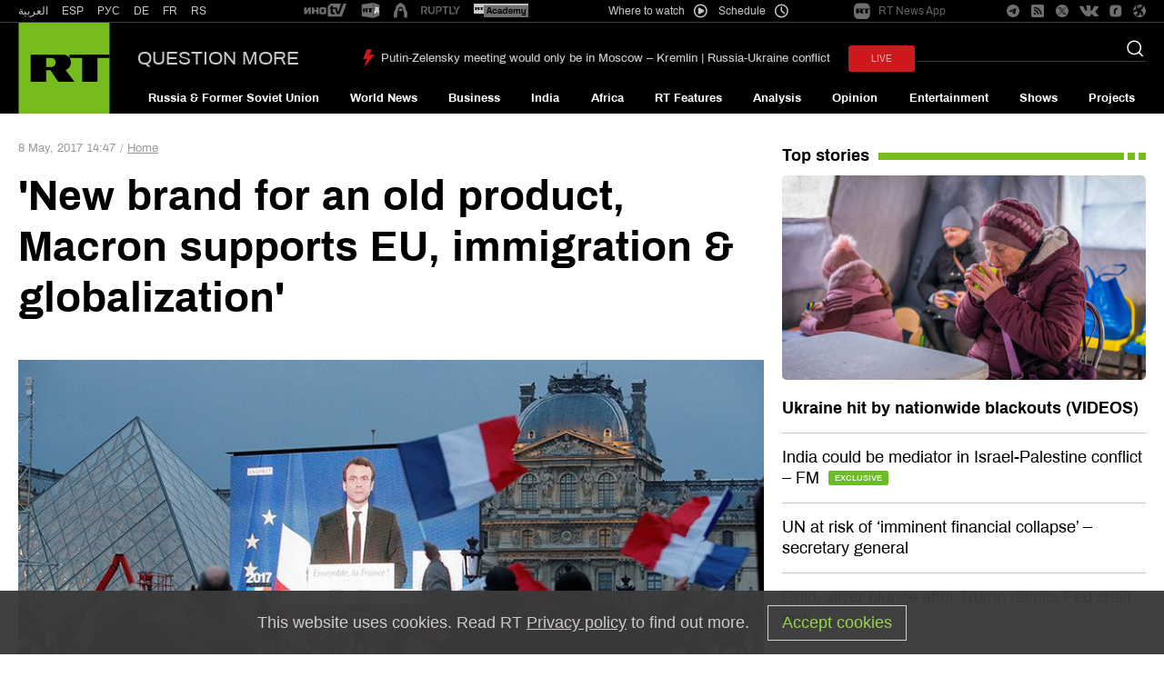

--- FILE ---
content_type: text/html
request_url: https://giphy.com/embed/3oz8xzaoYfCwJM2S7C
body_size: 2701
content:

<!DOCTYPE html>
<html>
    <head>
        <meta charset="utf-8" />
        <title>Emmanuel Macron GIF by franceinfo - Find &amp; Share on GIPHY</title>
        
            <link rel="canonical" href="https://giphy.com/gifs/franceinfo-rire-geste-3oz8xzaoYfCwJM2S7C" />
        
        <meta name="description" content="Toute l&#x27;actualité en direct et en continu, avec le premier média global d&#x27;information du service public en France." />
        <meta name="author" content="GIPHY" />
        <meta name="keywords" content="Animated GIFs, GIFs, Giphy" />
        <meta name="alexaVerifyID" content="HMyPJIK-pLEheM5ACWFf6xvnA2U" />
        <meta name="viewport" content="width=device-width, initial-scale=1" />
        <meta name="robots" content="noindex, noimageindex, noai, noimageai" />
        <meta property="og:url" content="https://media0.giphy.com/media/v1.Y2lkPWRkYTI0ZDUwaDVzdGxvdHoydDZ6MGFtbWNhYzI2dHpwd3IwMnB6Nmk4eWdwM21icCZlcD12MV9pbnRlcm5hbF9naWZfYnlfaWQmY3Q9Zw/3oz8xzaoYfCwJM2S7C/giphy.gif" />
        <meta property="og:title" content="Emmanuel Macron GIF by franceinfo - Find &amp; Share on GIPHY" />
        <meta property="og:description" content="Toute l&#x27;actualité en direct et en continu, avec le premier média global d&#x27;information du service public en France." />
        <meta property="og:type" content="video.other" />
        <meta property="og:image" content="https://media0.giphy.com/media/v1.Y2lkPWRkYTI0ZDUwaDVzdGxvdHoydDZ6MGFtbWNhYzI2dHpwd3IwMnB6Nmk4eWdwM21icCZlcD12MV9pbnRlcm5hbF9naWZfYnlfaWQmY3Q9Zw/3oz8xzaoYfCwJM2S7C/200.gif" />
        <meta property="og:site_name" content="GIPHY" />
        <meta property="fb:app_id" content="406655189415060" />
        <meta name="twitter:card" value="player" />
        <meta name="twitter:title" value="Emmanuel Macron GIF by franceinfo - Find &amp; Share on GIPHY" />
        <meta name="twitter:description" value="Toute l&#x27;actualité en direct et en continu, avec le premier média global d&#x27;information du service public en France." />
        <meta name="twitter:image" value="https://media0.giphy.com/media/v1.Y2lkPWRkYTI0ZDUwaDVzdGxvdHoydDZ6MGFtbWNhYzI2dHpwd3IwMnB6Nmk4eWdwM21icCZlcD12MV9pbnRlcm5hbF9naWZfYnlfaWQmY3Q9Zw/3oz8xzaoYfCwJM2S7C/giphy_s.gif" />
        <meta name="twitter:site" value="@giphy" />
        <style type="text/css">
            html,
            body {
                height: 100%;
            }

            body {
                margin: 0;
                padding: 0;
            }

            .embed {
                background: no-repeat url('https://media0.giphy.com/media/v1.Y2lkPWRkYTI0ZDUwaDVzdGxvdHoydDZ6MGFtbWNhYzI2dHpwd3IwMnB6Nmk4eWdwM21icCZlcD12MV9pbnRlcm5hbF9naWZfYnlfaWQmY3Q9Zw/3oz8xzaoYfCwJM2S7C/200w_s.gif') center center;
                background-size: contain;
                height: 100%;
                width: 100%;
            }
        </style>
    </head>
    <!-- Google Tag Manager -->
    <script>
        ;(function (w, d, s, l, i) {
            w[l] = w[l] || []
            w[l].push({ 'gtm.start': new Date().getTime(), event: 'gtm.js' })
            var f = d.getElementsByTagName(s)[0],
                j = d.createElement(s),
                dl = l != 'dataLayer' ? '&l=' + l : ''
            j.async = true
            j.src = 'https://www.googletagmanager.com/gtm.js?id=' + i + dl
            f.parentNode.insertBefore(j, f)
        })(window, document, 'script', 'dataLayer', 'GTM-WJSSCWX')
    </script>
    <!-- End Google Tag Manager -->

    <script async src="https://www.googletagmanager.com/gtag/js?id=G-VNYPEBL4PG"></script>

    <body>
        <!-- Google Tag Manager (noscript) -->
        <noscript
            ><iframe
                src="https://www.googletagmanager.com/ns.html?id=GTM-WJSSCWX"
                height="0"
                width="0"
                style="display: none; visibility: hidden"
            ></iframe
        ></noscript>
        <!-- End Google Tag Manager (noscript) -->

        <div class="embed"></div>
        <script>
            window.GIPHY_FE_EMBED_KEY = 'eDs1NYmCVgdHvI1x0nitWd5ClhDWMpRE'
            window.GIPHY_API_URL = 'https://api.giphy.com/v1/'
            window.GIPHY_PINGBACK_URL = 'https://pingback.giphy.com'
        </script>
        <script src="/static/dist/runtime.a9eab25a.bundle.js"></script> <script src="/static/dist/gifEmbed.80980e8d.bundle.js"></script>
        <script>
            var Giphy = Giphy || {};
            if (Giphy.renderGifEmbed) {
                Giphy.renderGifEmbed(document.querySelector('.embed'), {
                    gif: {"id": "3oz8xzaoYfCwJM2S7C", "title": "Emmanuel Macron GIF by franceinfo", "images": {"looping": {"width": 478, "height": 268, "mp4": "https://media0.giphy.com/media/v1.Y2lkPWRkYTI0ZDUwaDVzdGxvdHoydDZ6MGFtbWNhYzI2dHpwd3IwMnB6Nmk4eWdwM21icCZlcD12MV9pbnRlcm5hbF9naWZfYnlfaWQmY3Q9Zw/3oz8xzaoYfCwJM2S7C/giphy-loop.mp4", "mp4_size": 1827886}, "source": {"url": "https://media0.giphy.com/media/v1.Y2lkPWRkYTI0ZDUwaDVzdGxvdHoydDZ6MGFtbWNhYzI2dHpwd3IwMnB6Nmk4eWdwM21icCZlcD12MV9pbnRlcm5hbF9naWZfYnlfaWQmY3Q9Zw/3oz8xzaoYfCwJM2S7C/source.gif", "width": 500, "height": 281, "size": 1473028}, "downsized": {"url": "https://media0.giphy.com/media/v1.Y2lkPWRkYTI0ZDUwaDVzdGxvdHoydDZ6MGFtbWNhYzI2dHpwd3IwMnB6Nmk4eWdwM21icCZlcD12MV9pbnRlcm5hbF9naWZfYnlfaWQmY3Q9Zw/3oz8xzaoYfCwJM2S7C/giphy.gif", "width": 500, "height": 281, "size": 781599}, "downsized_large": {"url": "https://media0.giphy.com/media/v1.Y2lkPWRkYTI0ZDUwaDVzdGxvdHoydDZ6MGFtbWNhYzI2dHpwd3IwMnB6Nmk4eWdwM21icCZlcD12MV9pbnRlcm5hbF9naWZfYnlfaWQmY3Q9Zw/3oz8xzaoYfCwJM2S7C/giphy.gif", "width": 500, "height": 281, "size": 781599}, "downsized_medium": {"url": "https://media0.giphy.com/media/v1.Y2lkPWRkYTI0ZDUwaDVzdGxvdHoydDZ6MGFtbWNhYzI2dHpwd3IwMnB6Nmk4eWdwM21icCZlcD12MV9pbnRlcm5hbF9naWZfYnlfaWQmY3Q9Zw/3oz8xzaoYfCwJM2S7C/giphy.gif", "width": 500, "height": 281, "size": 781599}, "downsized_small": {"width": 399, "height": 224, "mp4": "https://media0.giphy.com/media/v1.Y2lkPWRkYTI0ZDUwaDVzdGxvdHoydDZ6MGFtbWNhYzI2dHpwd3IwMnB6Nmk4eWdwM21icCZlcD12MV9pbnRlcm5hbF9naWZfYnlfaWQmY3Q9Zw/3oz8xzaoYfCwJM2S7C/giphy-downsized-small.mp4", "mp4_size": 190593}, "downsized_still": {"url": "https://media0.giphy.com/media/v1.Y2lkPWRkYTI0ZDUwaDVzdGxvdHoydDZ6MGFtbWNhYzI2dHpwd3IwMnB6Nmk4eWdwM21icCZlcD12MV9pbnRlcm5hbF9naWZfYnlfaWQmY3Q9Zw/3oz8xzaoYfCwJM2S7C/giphy_s.gif", "width": 500, "height": 281, "size": 781599}, "fixed_height": {"url": "https://media0.giphy.com/media/v1.Y2lkPWRkYTI0ZDUwaDVzdGxvdHoydDZ6MGFtbWNhYzI2dHpwd3IwMnB6Nmk4eWdwM21icCZlcD12MV9pbnRlcm5hbF9naWZfYnlfaWQmY3Q9Zw/3oz8xzaoYfCwJM2S7C/200.gif", "width": 358, "height": 200, "size": 314096, "mp4": "https://media0.giphy.com/media/v1.Y2lkPWRkYTI0ZDUwaDVzdGxvdHoydDZ6MGFtbWNhYzI2dHpwd3IwMnB6Nmk4eWdwM21icCZlcD12MV9pbnRlcm5hbF9naWZfYnlfaWQmY3Q9Zw/3oz8xzaoYfCwJM2S7C/200.mp4", "mp4_size": 115424, "webp": "https://media0.giphy.com/media/v1.Y2lkPWRkYTI0ZDUwaDVzdGxvdHoydDZ6MGFtbWNhYzI2dHpwd3IwMnB6Nmk4eWdwM21icCZlcD12MV9pbnRlcm5hbF9naWZfYnlfaWQmY3Q9Zw/3oz8xzaoYfCwJM2S7C/200.webp", "webp_size": 146674}, "fixed_height_downsampled": {"url": "https://media0.giphy.com/media/v1.Y2lkPWRkYTI0ZDUwaDVzdGxvdHoydDZ6MGFtbWNhYzI2dHpwd3IwMnB6Nmk4eWdwM21icCZlcD12MV9pbnRlcm5hbF9naWZfYnlfaWQmY3Q9Zw/3oz8xzaoYfCwJM2S7C/200_d.gif", "width": 358, "height": 200, "size": 90410, "webp": "https://media0.giphy.com/media/v1.Y2lkPWRkYTI0ZDUwaDVzdGxvdHoydDZ6MGFtbWNhYzI2dHpwd3IwMnB6Nmk4eWdwM21icCZlcD12MV9pbnRlcm5hbF9naWZfYnlfaWQmY3Q9Zw/3oz8xzaoYfCwJM2S7C/200_d.webp", "webp_size": 63564}, "fixed_height_small": {"url": "https://media0.giphy.com/media/v1.Y2lkPWRkYTI0ZDUwaDVzdGxvdHoydDZ6MGFtbWNhYzI2dHpwd3IwMnB6Nmk4eWdwM21icCZlcD12MV9pbnRlcm5hbF9naWZfYnlfaWQmY3Q9Zw/3oz8xzaoYfCwJM2S7C/100.gif", "width": 176, "height": 100, "size": 111585, "mp4": "https://media0.giphy.com/media/v1.Y2lkPWRkYTI0ZDUwaDVzdGxvdHoydDZ6MGFtbWNhYzI2dHpwd3IwMnB6Nmk4eWdwM21icCZlcD12MV9pbnRlcm5hbF9naWZfYnlfaWQmY3Q9Zw/3oz8xzaoYfCwJM2S7C/100.mp4", "mp4_size": 34649, "webp": "https://media0.giphy.com/media/v1.Y2lkPWRkYTI0ZDUwaDVzdGxvdHoydDZ6MGFtbWNhYzI2dHpwd3IwMnB6Nmk4eWdwM21icCZlcD12MV9pbnRlcm5hbF9naWZfYnlfaWQmY3Q9Zw/3oz8xzaoYfCwJM2S7C/100.webp", "webp_size": 50532}, "fixed_height_small_still": {"url": "https://media0.giphy.com/media/v1.Y2lkPWRkYTI0ZDUwaDVzdGxvdHoydDZ6MGFtbWNhYzI2dHpwd3IwMnB6Nmk4eWdwM21icCZlcD12MV9pbnRlcm5hbF9naWZfYnlfaWQmY3Q9Zw/3oz8xzaoYfCwJM2S7C/100_s.gif", "width": 176, "height": 100, "size": 5883}, "fixed_height_still": {"url": "https://media0.giphy.com/media/v1.Y2lkPWRkYTI0ZDUwaDVzdGxvdHoydDZ6MGFtbWNhYzI2dHpwd3IwMnB6Nmk4eWdwM21icCZlcD12MV9pbnRlcm5hbF9naWZfYnlfaWQmY3Q9Zw/3oz8xzaoYfCwJM2S7C/200_s.gif", "width": 358, "height": 200, "size": 15550}, "fixed_width": {"url": "https://media0.giphy.com/media/v1.Y2lkPWRkYTI0ZDUwaDVzdGxvdHoydDZ6MGFtbWNhYzI2dHpwd3IwMnB6Nmk4eWdwM21icCZlcD12MV9pbnRlcm5hbF9naWZfYnlfaWQmY3Q9Zw/3oz8xzaoYfCwJM2S7C/200w.gif", "width": 200, "height": 112, "size": 139364, "mp4": "https://media0.giphy.com/media/v1.Y2lkPWRkYTI0ZDUwaDVzdGxvdHoydDZ6MGFtbWNhYzI2dHpwd3IwMnB6Nmk4eWdwM21icCZlcD12MV9pbnRlcm5hbF9naWZfYnlfaWQmY3Q9Zw/3oz8xzaoYfCwJM2S7C/200w.mp4", "mp4_size": 41799, "webp": "https://media0.giphy.com/media/v1.Y2lkPWRkYTI0ZDUwaDVzdGxvdHoydDZ6MGFtbWNhYzI2dHpwd3IwMnB6Nmk4eWdwM21icCZlcD12MV9pbnRlcm5hbF9naWZfYnlfaWQmY3Q9Zw/3oz8xzaoYfCwJM2S7C/200w.webp", "webp_size": 57996}, "fixed_width_downsampled": {"url": "https://media0.giphy.com/media/v1.Y2lkPWRkYTI0ZDUwaDVzdGxvdHoydDZ6MGFtbWNhYzI2dHpwd3IwMnB6Nmk4eWdwM21icCZlcD12MV9pbnRlcm5hbF9naWZfYnlfaWQmY3Q9Zw/3oz8xzaoYfCwJM2S7C/200w_d.gif", "width": 200, "height": 112, "size": 38148, "webp": "https://media0.giphy.com/media/v1.Y2lkPWRkYTI0ZDUwaDVzdGxvdHoydDZ6MGFtbWNhYzI2dHpwd3IwMnB6Nmk4eWdwM21icCZlcD12MV9pbnRlcm5hbF9naWZfYnlfaWQmY3Q9Zw/3oz8xzaoYfCwJM2S7C/200w_d.webp", "webp_size": 25976}, "fixed_width_small": {"url": "https://media0.giphy.com/media/v1.Y2lkPWRkYTI0ZDUwaDVzdGxvdHoydDZ6MGFtbWNhYzI2dHpwd3IwMnB6Nmk4eWdwM21icCZlcD12MV9pbnRlcm5hbF9naWZfYnlfaWQmY3Q9Zw/3oz8xzaoYfCwJM2S7C/100w.gif", "width": 100, "height": 56, "size": 49348, "mp4": "https://media0.giphy.com/media/v1.Y2lkPWRkYTI0ZDUwaDVzdGxvdHoydDZ6MGFtbWNhYzI2dHpwd3IwMnB6Nmk4eWdwM21icCZlcD12MV9pbnRlcm5hbF9naWZfYnlfaWQmY3Q9Zw/3oz8xzaoYfCwJM2S7C/100w.mp4", "mp4_size": 15870, "webp": "https://media0.giphy.com/media/v1.Y2lkPWRkYTI0ZDUwaDVzdGxvdHoydDZ6MGFtbWNhYzI2dHpwd3IwMnB6Nmk4eWdwM21icCZlcD12MV9pbnRlcm5hbF9naWZfYnlfaWQmY3Q9Zw/3oz8xzaoYfCwJM2S7C/100w.webp", "webp_size": 26632}, "fixed_width_small_still": {"url": "https://media0.giphy.com/media/v1.Y2lkPWRkYTI0ZDUwaDVzdGxvdHoydDZ6MGFtbWNhYzI2dHpwd3IwMnB6Nmk4eWdwM21icCZlcD12MV9pbnRlcm5hbF9naWZfYnlfaWQmY3Q9Zw/3oz8xzaoYfCwJM2S7C/100w_s.gif", "width": 100, "height": 56, "size": 3085}, "fixed_width_still": {"url": "https://media0.giphy.com/media/v1.Y2lkPWRkYTI0ZDUwaDVzdGxvdHoydDZ6MGFtbWNhYzI2dHpwd3IwMnB6Nmk4eWdwM21icCZlcD12MV9pbnRlcm5hbF9naWZfYnlfaWQmY3Q9Zw/3oz8xzaoYfCwJM2S7C/200w_s.gif", "width": 200, "height": 112, "size": 7766}, "original": {"url": "https://media0.giphy.com/media/v1.Y2lkPWRkYTI0ZDUwaDVzdGxvdHoydDZ6MGFtbWNhYzI2dHpwd3IwMnB6Nmk4eWdwM21icCZlcD12MV9pbnRlcm5hbF9naWZfYnlfaWQmY3Q9Zw/3oz8xzaoYfCwJM2S7C/giphy.gif", "width": 500, "height": 281, "size": 781599, "frames": 21, "hash": "bb657cd514577e67798311cdc28997a4", "mp4": "https://media0.giphy.com/media/v1.Y2lkPWRkYTI0ZDUwaDVzdGxvdHoydDZ6MGFtbWNhYzI2dHpwd3IwMnB6Nmk4eWdwM21icCZlcD12MV9pbnRlcm5hbF9naWZfYnlfaWQmY3Q9Zw/3oz8xzaoYfCwJM2S7C/giphy.mp4", "mp4_size": 238627, "webp": "https://media0.giphy.com/media/v1.Y2lkPWRkYTI0ZDUwaDVzdGxvdHoydDZ6MGFtbWNhYzI2dHpwd3IwMnB6Nmk4eWdwM21icCZlcD12MV9pbnRlcm5hbF9naWZfYnlfaWQmY3Q9Zw/3oz8xzaoYfCwJM2S7C/giphy.webp", "webp_size": 298026}, "original_mp4": {"width": 478, "height": 268, "mp4": "https://media0.giphy.com/media/v1.Y2lkPWRkYTI0ZDUwaDVzdGxvdHoydDZ6MGFtbWNhYzI2dHpwd3IwMnB6Nmk4eWdwM21icCZlcD12MV9pbnRlcm5hbF9naWZfYnlfaWQmY3Q9Zw/3oz8xzaoYfCwJM2S7C/giphy.mp4", "mp4_size": 238627}, "original_still": {"url": "https://media0.giphy.com/media/v1.Y2lkPWRkYTI0ZDUwaDVzdGxvdHoydDZ6MGFtbWNhYzI2dHpwd3IwMnB6Nmk4eWdwM21icCZlcD12MV9pbnRlcm5hbF9naWZfYnlfaWQmY3Q9Zw/3oz8xzaoYfCwJM2S7C/giphy_s.gif", "width": 500, "height": 281, "size": 26641}, "preview": {"width": 200, "height": 112, "mp4": "https://media0.giphy.com/media/v1.Y2lkPWRkYTI0ZDUwaDVzdGxvdHoydDZ6MGFtbWNhYzI2dHpwd3IwMnB6Nmk4eWdwM21icCZlcD12MV9pbnRlcm5hbF9naWZfYnlfaWQmY3Q9Zw/3oz8xzaoYfCwJM2S7C/giphy-preview.mp4", "mp4_size": 41799}, "preview_gif": {"url": "https://media0.giphy.com/media/v1.Y2lkPWRkYTI0ZDUwaDVzdGxvdHoydDZ6MGFtbWNhYzI2dHpwd3IwMnB6Nmk4eWdwM21icCZlcD12MV9pbnRlcm5hbF9naWZfYnlfaWQmY3Q9Zw/3oz8xzaoYfCwJM2S7C/100w.gif", "width": 100, "height": 56, "size": 49348}, "preview_webp": {"url": "https://media0.giphy.com/media/v1.Y2lkPWRkYTI0ZDUwaDVzdGxvdHoydDZ6MGFtbWNhYzI2dHpwd3IwMnB6Nmk4eWdwM21icCZlcD12MV9pbnRlcm5hbF9naWZfYnlfaWQmY3Q9Zw/3oz8xzaoYfCwJM2S7C/100w.webp", "width": 100, "height": 56, "size": 26632}}, "is_video": false, "tags": [], "cta": {"text": "", "link": ""}, "featured_tags": [], "embed_url": "https://giphy.com/embed/3oz8xzaoYfCwJM2S7C", "relative_url": "/gifs/franceinfo-rire-geste-3oz8xzaoYfCwJM2S7C", "type": "gif", "index_id": 28411203, "slug": "franceinfo-rire-geste-3oz8xzaoYfCwJM2S7C", "url": "https://giphy.com/gifs/franceinfo-rire-geste-3oz8xzaoYfCwJM2S7C", "short_url": null, "bitly_url": null, "username": "franceinfo", "rating": "pg", "source_image_url": null, "source_post_url": "", "source_content_url": null, "source_tld": "", "source_domain": null, "source_caption": "", "source_body": null, "has_attribution": false, "is_hidden": false, "is_removed": false, "is_community": false, "is_anonymous": false, "is_featured": false, "is_realtime": false, "is_indexable": null, "is_sticker": false, "is_preserve_size": null, "is_trending": false, "gps_no_trend": false, "create_datetime": null, "update_datetime": null, "trending_datetime": null, "external_media": null, "import_type": null, "user": {"id": 1392956, "username": "franceinfo", "avatar_url": "https://media.giphy.com/avatars/franceinfo/dlhR2zDbBZEp.png", "display_name": "franceinfo", "user_type": "partner", "twitter": "@franceinfoplus", "is_public": true, "is_verified": true, "is_freelance": false, "is_community": false, "is_upgraded": true, "is_partner_or_artist": true, "suppress_chrome": false, "website_url": "http://www.franceinfo.fr/", "twitter_url": "https://twitter.com/franceinfoplus", "facebook_url": "https://www.facebook.com/franceinfo/", "instagram_url": "https://instagram.com/franceinfo", "tumblr_url": "", "tiktok_url": "", "youtube_url": "", "attribution_display_name": "franceinfo", "disable_freelance_popup": false, "name": "franceinfo", "about_bio": "avec franceinfo, l'offre d'info en continu du service public", "description": "avec franceinfo, l'offre d'info en continu du service public", "profile_url": "https://giphy.com/franceinfo"}, "alt_text": ""},
                    autoPlay: "",
                    hideVideo: false,
                    isTwitter: false,
                    trackingQueryString: 'utm_source=iframe&utm_medium=embed&utm_campaign=Embeds&utm_term=https://www.rt.com/op-ed/387584-macron-president-france-elections/'
                })
            }
        </script>
    </body>
</html>
